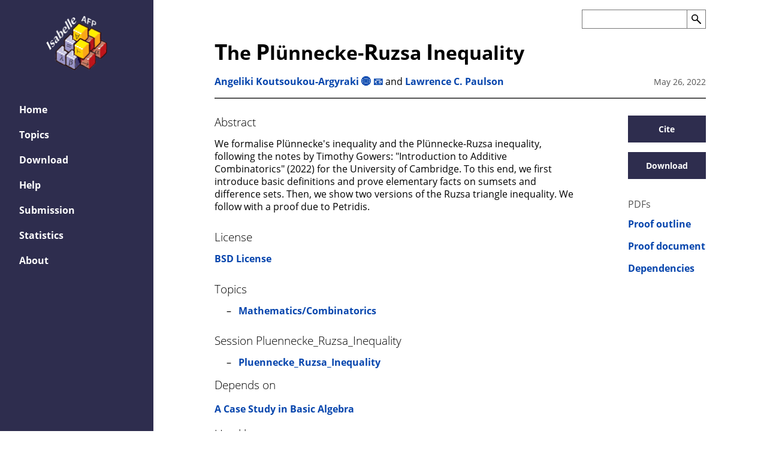

--- FILE ---
content_type: text/html
request_url: https://www.isa-afp.org/entries/Pluennecke_Ruzsa_Inequality.html
body_size: 2490
content:
<!DOCTYPE html>
<html lang="en"><head>
  <meta charset="utf-8">
  <meta name="viewport" content="width=device-width, initial-scale=1">
    <title>The Plünnecke-Ruzsa Inequality - Archive of Formal Proofs</title>
    <meta name="description" content="The Plünnecke-Ruzsa Inequality in the Archive of Formal Proofs">
    <meta property="og:description" content="The Plünnecke-Ruzsa Inequality in the Archive of Formal Proofs">
    <meta property="og:title" content="The Plünnecke-Ruzsa Inequality">
    <meta property="og:url" content="https://isa-afp.org/entries/Pluennecke_Ruzsa_Inequality.html">
    <meta property="og:image" content="https://isa-afp.org/images/afp.png">
    <meta property="og:type" content="article">
  <link rel="stylesheet" type="text/css" href="../css/front.min.css">
  <link rel="icon" href="../images/favicon.ico" type="image/icon">
    
    <script>
      MathJax = {
        tex: {
          inlineMath: [["$", "$"], ["\\(", "\\)"]]
        },
        processEscapes: true,
        svg: {
          fontCache: "global"
        }
      };
    </script>
    <script id="MathJax-script" async src="../js/mathjax/es5/tex-mml-chtml.js">
    </script>

  <script src="../js/util.js"></script>
  <script src="../js/flexsearch.bundle.js"></script>
  <script src="../js/search-autocomplete.js"></script>
    <script src="../js/obfuscate.js"></script>
    <script src="../js/entries.js"></script>
</head>

  <body class="mathjax_ignore">
    <aside><div id="menu-toggle">
  <input id="toggle" type="checkbox">
  <label for="toggle">
    <span>menu</span>
    <img src="../images/menu.svg" alt="Menu">
  </label>
  <a href="../" class="logo-link">
    <img src="../images/afp.png" alt="Logo of the Archive of Formal Proofs" class="logo">
  </a>
  <nav id="menu">
    <div>
      <a href="../" class="logo-link">
        <img src="../images/afp.png" alt="Logo of the Archive of Formal Proofs" class="logo">
      </a>
      <ul>
          <li >
            <a href="../">Home</a>
          </li>
          <li >
            <a href="../topics/">Topics</a>
          </li>
          <li >
            <a href="../download/">Download</a>
          </li>
          <li >
            <a href="../help/">Help</a>
          </li>
          <li >
            <a href="../submission/">Submission</a>
          </li>
          <li >
            <a href="../statistics/">Statistics</a>
          </li>
          <li >
            <a href="../about/">About</a>
          </li>
      </ul>
    </div>
  </nav>
</div>
    </aside>

    <div class="content entries"><header>
    <form autocomplete="off" action="../search/">
      <div class="form-container">
        <input id="search-input" name="s" type="search" size="31" maxlength="255" value=""
               aria-label="Search the AFP" list="autocomplete"><button id="search-button" type="submit">
          <img src="../images/search.svg" alt="Search">
        </button>
        <datalist id="autocomplete"></datalist>
      </div>
    </form>
  <h1>
    <span class='first'>T</span>he <span class='first'>P</span>lünnecke-<span class='first'>R</span>uzsa <span class='first'>I</span>nequality
  </h1>
  <div>
      <p><a href="../authors/argyraki/">Angeliki Koutsoukou-Argyraki</a> <a href="https://www.cl.cam.ac.uk/~ak2110/">🌐</a> <a class="obfuscated" data="eyJ1c2VyIjpbImFrMjExMCJdLCJob3N0IjpbImNhbSIsImFjIiwidWsiXX0=">📧</a> and <a href="../authors/paulson/">Lawrence C. Paulson</a>
      </p>
      <p class="date">May 26, 2022</p>
  </div>
</header>
      <div>
  <main>

    <h3>Abstract</h3>
    <div class="abstract mathjax_process">We formalise Plünnecke's inequality and the Plünnecke-Ruzsa
inequality, following the notes by Timothy Gowers: "Introduction
to Additive Combinatorics" (2022) for the University of
Cambridge. To this end, we first introduce basic definitions and prove
elementary facts on sumsets and difference sets. Then, we show two
versions of the Ruzsa triangle inequality. We follow with a proof due
to Petridis.</div>

    <h3>License</h3>
    <div>
        <a href="https://isa-afp.org/LICENSE">BSD License</a>
    </div>
      <h3>Topics</h3>
      <ul>
          <li><a href="../topics/mathematics/combinatorics/">Mathematics/Combinatorics</a></li>
      </ul>
      <h3>Session Pluennecke_Ruzsa_Inequality</h3>
      <ul>
          <li><a href="../thys/AFP/Pluennecke_Ruzsa_Inequality/Pluennecke_Ruzsa_Inequality.html">Pluennecke_Ruzsa_Inequality</a></li>
      </ul>

    <div class="flex-wrap">
        <div>
          <h3>Depends on</h3>
          <ul class="horizontal-list">
              <li><a href="../entries/Jacobson_Basic_Algebra.html">A Case Study in Basic Algebra</a></li>
          </ul>
        </div>
        <div>
          <h3>Used by</h3>
          <ul class="horizontal-list">
              <li><a href="../entries/Khovanskii_Theorem.html">Khovanskii&#x27;s Theorem</a></li>
              <li><a href="../entries/Balog_Szemeredi_Gowers.html">The Balog–Szemerédi–Gowers Theorem</a></li>
              <li><a href="../entries/Kneser_Cauchy_Davenport.html">Kneser's Theorem and the Cauchy–Davenport Theorem</a></li>
              <li><a href="../entries/Transitive_Union_Closed_Families.html">Transitive Union-Closed Families</a></li>
          </ul>
        </div>
    </div>
  </main>

  <nav class="links">
    <a class="popup-button" href="#cite-popup">Cite</a>
    <a class="popup-button" href="#download-popup">Download</a>
    <h4>PDFs</h4>
    <a href="https://www.isa-afp.org/browser_info/current/AFP/Pluennecke_Ruzsa_Inequality/outline.pdf">Proof outline</a>
    <a href="https://www.isa-afp.org/browser_info/current/AFP/Pluennecke_Ruzsa_Inequality/document.pdf">Proof document</a>
    <a href="https://www.isa-afp.org/browser_info/current/AFP/Pluennecke_Ruzsa_Inequality/session_graph.pdf">Dependencies</a>
  </nav>

  <div id="cite-popup" class="overlay">
    <a class="cancel" href="#"></a>
    <div class="popup">
      <h2>Cite</h2>
      <a class="close" href="#">&times;</a>
      <div>
        <p style="display:none;" id="bibtex-filename">Pluennecke_Ruzsa_Inequality-AFP</p>
        <pre id="copy-text">@article{Pluennecke_Ruzsa_Inequality-AFP,
  author  = {Angeliki Koutsoukou-Argyraki and Lawrence C. Paulson},
  title   = {The Plünnecke-Ruzsa Inequality},
  journal = {Archive of Formal Proofs},
  month   = {May},
  year    = {2022},
  note    = {\url{https://isa-afp.org/entries/Pluennecke_Ruzsa_Inequality.html},
             Formal proof development},
  ISSN    = {2150-914x},
}</pre>
        <button id="copy-bibtex">Copy</button> <a id="download-bibtex">Download</a>
      </div>
    </div>
  </div>

  <div id="download-popup" class="overlay">
    <a class="cancel" href="#"></a>
    <div class="popup">
      <h2>Download</h2>
      <a class="close" href="#">&times;</a>
      <a href="https://www.isa-afp.org/release/afp-Pluennecke_Ruzsa_Inequality-current.tar.gz" download>
        Download latest</a>
        <p>Older releases:</p>
        <ul>
            <li>
              <a href="https://www.isa-afp.org/release/afp-Pluennecke_Ruzsa_Inequality-2025-12-19.tar.gz">
                Dec 19, 2025
              </a>
              : Isabelle2025-1
            </li>
            <li>
              <a href="https://www.isa-afp.org/release/afp-Pluennecke_Ruzsa_Inequality-2025-03-17.tar.gz">
                Mar 17, 2025
              </a>
              : Isabelle2025
            </li>
            <li>
              <a href="https://www.isa-afp.org/release/afp-Pluennecke_Ruzsa_Inequality-2024-05-26.tar.gz">
                May 26, 2024
              </a>
              : Isabelle2024
            </li>
            <li>
              <a href="https://www.isa-afp.org/release/afp-Pluennecke_Ruzsa_Inequality-2023-09-13.tar.gz">
                Sep 13, 2023
              </a>
              : Isabelle2023
            </li>
            <li>
              <a href="https://www.isa-afp.org/release/afp-Pluennecke_Ruzsa_Inequality-2022-10-27.tar.gz">
                Oct 27, 2022
              </a>
              : Isabelle2022
            </li>
            <li>
              <a href="https://www.isa-afp.org/release/afp-Pluennecke_Ruzsa_Inequality-2022-05-30.tar.gz">
                May 30, 2022
              </a>
              : Isabelle2021-1
            </li>
        </ul>
    </div>
  </div>
      </div>
    </div>
  </body>
</html>

--- FILE ---
content_type: application/javascript
request_url: https://www.isa-afp.org/js/entries.js
body_size: 388
content:
/* constants */

const ID_COPY_TEXT = 'copy-text'
const ID_COPY_BIBTEX = 'copy-bibtex'
const ID_BIBTEX_FILE = 'bibtex-filename'
const ID_DOWNLOAD_BIBTEX = 'download-bibtex'


/* setup */

const init_entry = () => {
  const content = document.getElementById(ID_COPY_TEXT).innerHTML
  const filename = document.getElementById(ID_BIBTEX_FILE).innerHTML
  document.getElementById(ID_COPY_BIBTEX).addEventListener('click', () => {
    navigator.clipboard.writeText(content)
  })

  const download_bibtex = document.getElementById(ID_DOWNLOAD_BIBTEX)
  const blob = new Blob([content], {type: "text/plain"})
  const url = URL.createObjectURL(blob)
  download_bibtex.setAttribute('href', url)
  download_bibtex.setAttribute('download', filename + '.bib')
}

document.addEventListener('DOMContentLoaded', init_entry)